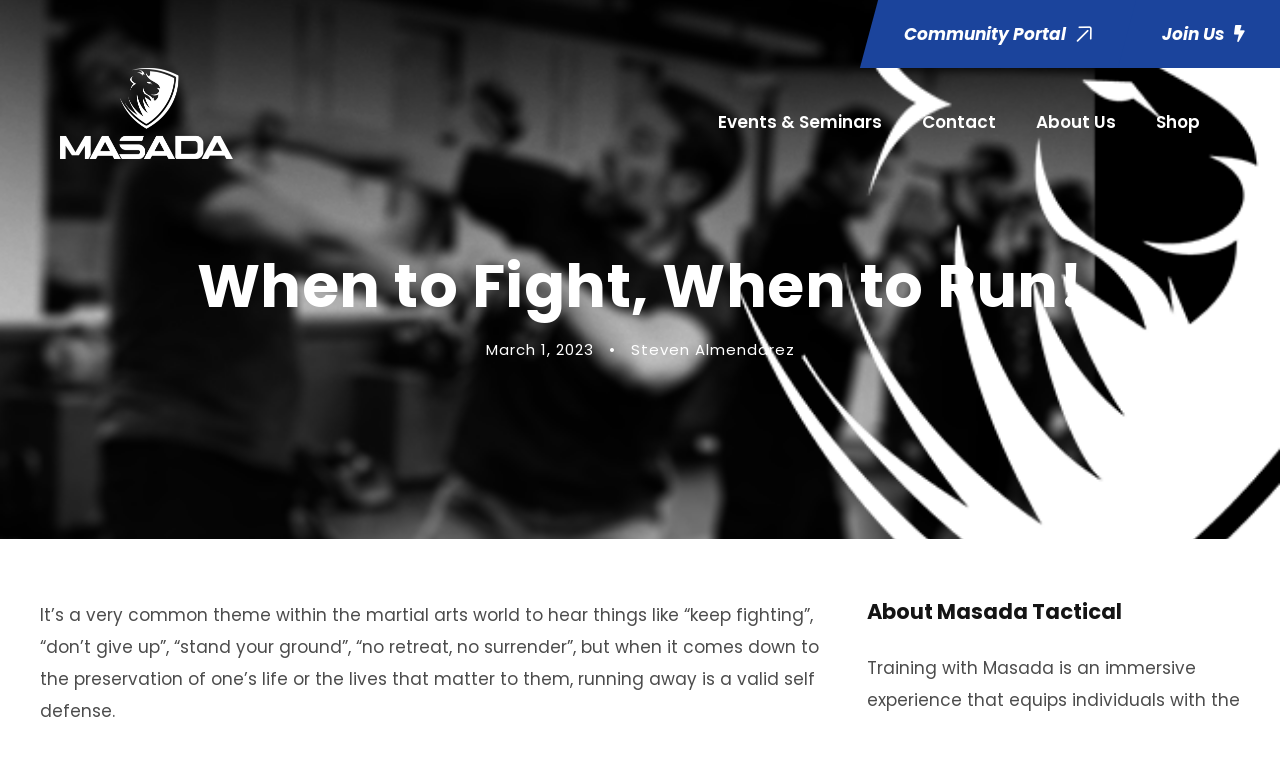

--- FILE ---
content_type: text/html; charset=UTF-8
request_url: https://masadatactical.com/2023/03/run-or-fight/
body_size: 18543
content:
<!DOCTYPE html>
<html dir="ltr" lang="en-US" prefix="og: https://ogp.me/ns#" class="no-js">
<head>
	<meta charset="UTF-8">
	<meta name="viewport" content="width=device-width, initial-scale=1">
	<link rel="profile" href="http://gmpg.org/xfn/11">
	<link rel="pingback" href="https://masadacoaching.com/xmlrpc.php">
	<title>When to Fight, When to Run! - Masada Coaching</title>
	<style>img:is([sizes="auto" i], [sizes^="auto," i]) { contain-intrinsic-size: 3000px 1500px }</style>
	
		<!-- All in One SEO 4.9.3 - aioseo.com -->
	<meta name="description" content="It’s a very common theme within the martial arts world to hear things like “keep fighting”, “don’t give up”, “stand your ground”, “no retreat, no surrender”, but when it comes down to the preservation of one&#039;s life or the lives that matter to them, running away is a valid self defense. Too many times we" />
	<meta name="robots" content="max-image-preview:large" />
	<meta name="author" content="Steven Almendarez"/>
	<link rel="canonical" href="https://masadacoaching.com/2023/03/run-or-fight/" />
	<meta name="generator" content="All in One SEO (AIOSEO) 4.9.3" />
		<meta property="og:locale" content="en_US" />
		<meta property="og:site_name" content="Masada Coaching - Forging Warriors. Building Leaders. Strength in Every Battle." />
		<meta property="og:type" content="article" />
		<meta property="og:title" content="When to Fight, When to Run! - Masada Coaching" />
		<meta property="og:description" content="It’s a very common theme within the martial arts world to hear things like “keep fighting”, “don’t give up”, “stand your ground”, “no retreat, no surrender”, but when it comes down to the preservation of one&#039;s life or the lives that matter to them, running away is a valid self defense. Too many times we" />
		<meta property="og:url" content="https://masadacoaching.com/2023/03/run-or-fight/" />
		<meta property="article:published_time" content="2023-03-01T20:59:01+00:00" />
		<meta property="article:modified_time" content="2023-11-14T02:47:56+00:00" />
		<meta name="twitter:card" content="summary_large_image" />
		<meta name="twitter:title" content="When to Fight, When to Run! - Masada Coaching" />
		<meta name="twitter:description" content="It’s a very common theme within the martial arts world to hear things like “keep fighting”, “don’t give up”, “stand your ground”, “no retreat, no surrender”, but when it comes down to the preservation of one&#039;s life or the lives that matter to them, running away is a valid self defense. Too many times we" />
		<script type="application/ld+json" class="aioseo-schema">
			{"@context":"https:\/\/schema.org","@graph":[{"@type":"BlogPosting","@id":"https:\/\/masadacoaching.com\/2023\/03\/run-or-fight\/#blogposting","name":"When to Fight, When to Run! - Masada Coaching","headline":"When to Fight, When to Run!","author":{"@id":"https:\/\/masadacoaching.com\/author\/salmendarez\/#author"},"publisher":{"@id":"https:\/\/masadacoaching.com\/#organization"},"image":{"@type":"ImageObject","url":"https:\/\/masadacoaching.com\/wp-content\/uploads\/2022\/09\/intro.png","width":1366,"height":1366},"datePublished":"2023-03-01T20:59:01-05:00","dateModified":"2023-11-14T02:47:56-05:00","inLanguage":"en-US","mainEntityOfPage":{"@id":"https:\/\/masadacoaching.com\/2023\/03\/run-or-fight\/#webpage"},"isPartOf":{"@id":"https:\/\/masadacoaching.com\/2023\/03\/run-or-fight\/#webpage"},"articleSection":"Blog, Safety, Self Defense"},{"@type":"BreadcrumbList","@id":"https:\/\/masadacoaching.com\/2023\/03\/run-or-fight\/#breadcrumblist","itemListElement":[{"@type":"ListItem","@id":"https:\/\/masadacoaching.com#listItem","position":1,"name":"Home","item":"https:\/\/masadacoaching.com","nextItem":{"@type":"ListItem","@id":"https:\/\/masadacoaching.com\/category\/blog\/#listItem","name":"Blog"}},{"@type":"ListItem","@id":"https:\/\/masadacoaching.com\/category\/blog\/#listItem","position":2,"name":"Blog","item":"https:\/\/masadacoaching.com\/category\/blog\/","nextItem":{"@type":"ListItem","@id":"https:\/\/masadacoaching.com\/2023\/03\/run-or-fight\/#listItem","name":"When to Fight, When to Run!"},"previousItem":{"@type":"ListItem","@id":"https:\/\/masadacoaching.com#listItem","name":"Home"}},{"@type":"ListItem","@id":"https:\/\/masadacoaching.com\/2023\/03\/run-or-fight\/#listItem","position":3,"name":"When to Fight, When to Run!","previousItem":{"@type":"ListItem","@id":"https:\/\/masadacoaching.com\/category\/blog\/#listItem","name":"Blog"}}]},{"@type":"Organization","@id":"https:\/\/masadacoaching.com\/#organization","name":"Masada Tactical","description":"Forging Warriors. Building Leaders. Strength in Every Battle.","url":"https:\/\/masadacoaching.com\/"},{"@type":"Person","@id":"https:\/\/masadacoaching.com\/author\/salmendarez\/#author","url":"https:\/\/masadacoaching.com\/author\/salmendarez\/","name":"Steven Almendarez","image":{"@type":"ImageObject","@id":"https:\/\/masadacoaching.com\/2023\/03\/run-or-fight\/#authorImage","url":"https:\/\/secure.gravatar.com\/avatar\/c7462cb04d255a36aa5a1d55d9523ac9f0130ebb2697f1527f709152d0426a7b?s=96&d=mm&r=g","width":96,"height":96,"caption":"Steven Almendarez"}},{"@type":"WebPage","@id":"https:\/\/masadacoaching.com\/2023\/03\/run-or-fight\/#webpage","url":"https:\/\/masadacoaching.com\/2023\/03\/run-or-fight\/","name":"When to Fight, When to Run! - Masada Coaching","description":"It\u2019s a very common theme within the martial arts world to hear things like \u201ckeep fighting\u201d, \u201cdon\u2019t give up\u201d, \u201cstand your ground\u201d, \u201cno retreat, no surrender\u201d, but when it comes down to the preservation of one's life or the lives that matter to them, running away is a valid self defense. Too many times we","inLanguage":"en-US","isPartOf":{"@id":"https:\/\/masadacoaching.com\/#website"},"breadcrumb":{"@id":"https:\/\/masadacoaching.com\/2023\/03\/run-or-fight\/#breadcrumblist"},"author":{"@id":"https:\/\/masadacoaching.com\/author\/salmendarez\/#author"},"creator":{"@id":"https:\/\/masadacoaching.com\/author\/salmendarez\/#author"},"image":{"@type":"ImageObject","url":"https:\/\/masadacoaching.com\/wp-content\/uploads\/2022\/09\/intro.png","@id":"https:\/\/masadacoaching.com\/2023\/03\/run-or-fight\/#mainImage","width":1366,"height":1366},"primaryImageOfPage":{"@id":"https:\/\/masadacoaching.com\/2023\/03\/run-or-fight\/#mainImage"},"datePublished":"2023-03-01T20:59:01-05:00","dateModified":"2023-11-14T02:47:56-05:00"},{"@type":"WebSite","@id":"https:\/\/masadacoaching.com\/#website","url":"https:\/\/masadacoaching.com\/","name":"Masada Tactical","description":"Forging Warriors. Building Leaders. Strength in Every Battle.","inLanguage":"en-US","publisher":{"@id":"https:\/\/masadacoaching.com\/#organization"}}]}
		</script>
		<!-- All in One SEO -->

<script>window._wca = window._wca || [];</script>
<link rel='dns-prefetch' href='//masadacoaching.com' />
<link rel='dns-prefetch' href='//maps.google.com' />
<link rel='dns-prefetch' href='//stats.wp.com' />
<link rel='dns-prefetch' href='//collect.commerce.godaddy.com' />
<link rel='dns-prefetch' href='//js.stripe.com' />
<link rel='dns-prefetch' href='//fonts.googleapis.com' />
<link rel="alternate" type="application/rss+xml" title="Masada Coaching &raquo; Feed" href="https://masadacoaching.com/feed/" />
<link rel="alternate" type="application/rss+xml" title="Masada Coaching &raquo; Comments Feed" href="https://masadacoaching.com/comments/feed/" />
<script type="text/javascript">
/* <![CDATA[ */
window._wpemojiSettings = {"baseUrl":"https:\/\/s.w.org\/images\/core\/emoji\/16.0.1\/72x72\/","ext":".png","svgUrl":"https:\/\/s.w.org\/images\/core\/emoji\/16.0.1\/svg\/","svgExt":".svg","source":{"concatemoji":"https:\/\/masadacoaching.com\/wp-includes\/js\/wp-emoji-release.min.js?ver=6.8.3"}};
/*! This file is auto-generated */
!function(s,n){var o,i,e;function c(e){try{var t={supportTests:e,timestamp:(new Date).valueOf()};sessionStorage.setItem(o,JSON.stringify(t))}catch(e){}}function p(e,t,n){e.clearRect(0,0,e.canvas.width,e.canvas.height),e.fillText(t,0,0);var t=new Uint32Array(e.getImageData(0,0,e.canvas.width,e.canvas.height).data),a=(e.clearRect(0,0,e.canvas.width,e.canvas.height),e.fillText(n,0,0),new Uint32Array(e.getImageData(0,0,e.canvas.width,e.canvas.height).data));return t.every(function(e,t){return e===a[t]})}function u(e,t){e.clearRect(0,0,e.canvas.width,e.canvas.height),e.fillText(t,0,0);for(var n=e.getImageData(16,16,1,1),a=0;a<n.data.length;a++)if(0!==n.data[a])return!1;return!0}function f(e,t,n,a){switch(t){case"flag":return n(e,"\ud83c\udff3\ufe0f\u200d\u26a7\ufe0f","\ud83c\udff3\ufe0f\u200b\u26a7\ufe0f")?!1:!n(e,"\ud83c\udde8\ud83c\uddf6","\ud83c\udde8\u200b\ud83c\uddf6")&&!n(e,"\ud83c\udff4\udb40\udc67\udb40\udc62\udb40\udc65\udb40\udc6e\udb40\udc67\udb40\udc7f","\ud83c\udff4\u200b\udb40\udc67\u200b\udb40\udc62\u200b\udb40\udc65\u200b\udb40\udc6e\u200b\udb40\udc67\u200b\udb40\udc7f");case"emoji":return!a(e,"\ud83e\udedf")}return!1}function g(e,t,n,a){var r="undefined"!=typeof WorkerGlobalScope&&self instanceof WorkerGlobalScope?new OffscreenCanvas(300,150):s.createElement("canvas"),o=r.getContext("2d",{willReadFrequently:!0}),i=(o.textBaseline="top",o.font="600 32px Arial",{});return e.forEach(function(e){i[e]=t(o,e,n,a)}),i}function t(e){var t=s.createElement("script");t.src=e,t.defer=!0,s.head.appendChild(t)}"undefined"!=typeof Promise&&(o="wpEmojiSettingsSupports",i=["flag","emoji"],n.supports={everything:!0,everythingExceptFlag:!0},e=new Promise(function(e){s.addEventListener("DOMContentLoaded",e,{once:!0})}),new Promise(function(t){var n=function(){try{var e=JSON.parse(sessionStorage.getItem(o));if("object"==typeof e&&"number"==typeof e.timestamp&&(new Date).valueOf()<e.timestamp+604800&&"object"==typeof e.supportTests)return e.supportTests}catch(e){}return null}();if(!n){if("undefined"!=typeof Worker&&"undefined"!=typeof OffscreenCanvas&&"undefined"!=typeof URL&&URL.createObjectURL&&"undefined"!=typeof Blob)try{var e="postMessage("+g.toString()+"("+[JSON.stringify(i),f.toString(),p.toString(),u.toString()].join(",")+"));",a=new Blob([e],{type:"text/javascript"}),r=new Worker(URL.createObjectURL(a),{name:"wpTestEmojiSupports"});return void(r.onmessage=function(e){c(n=e.data),r.terminate(),t(n)})}catch(e){}c(n=g(i,f,p,u))}t(n)}).then(function(e){for(var t in e)n.supports[t]=e[t],n.supports.everything=n.supports.everything&&n.supports[t],"flag"!==t&&(n.supports.everythingExceptFlag=n.supports.everythingExceptFlag&&n.supports[t]);n.supports.everythingExceptFlag=n.supports.everythingExceptFlag&&!n.supports.flag,n.DOMReady=!1,n.readyCallback=function(){n.DOMReady=!0}}).then(function(){return e}).then(function(){var e;n.supports.everything||(n.readyCallback(),(e=n.source||{}).concatemoji?t(e.concatemoji):e.wpemoji&&e.twemoji&&(t(e.twemoji),t(e.wpemoji)))}))}((window,document),window._wpemojiSettings);
/* ]]> */
</script>
<link rel='stylesheet' id='stripe-main-styles-css' href='https://masadacoaching.com/wp-content/mu-plugins/vendor/godaddy/mwc-core/assets/css/stripe-settings.css' type='text/css' media='all' />
<link rel='stylesheet' id='wc-blocks-integration-css' href='https://masadacoaching.com/wp-content/plugins/woocommerce-subscriptions/vendor/woocommerce/subscriptions-core/build/index.css?ver=7.0.0' type='text/css' media='all' />
<style id='wp-emoji-styles-inline-css' type='text/css'>

	img.wp-smiley, img.emoji {
		display: inline !important;
		border: none !important;
		box-shadow: none !important;
		height: 1em !important;
		width: 1em !important;
		margin: 0 0.07em !important;
		vertical-align: -0.1em !important;
		background: none !important;
		padding: 0 !important;
	}
</style>
<link rel='stylesheet' id='wp-block-library-css' href='https://masadacoaching.com/wp-includes/css/dist/block-library/style.min.css?ver=6.8.3' type='text/css' media='all' />
<style id='classic-theme-styles-inline-css' type='text/css'>
/*! This file is auto-generated */
.wp-block-button__link{color:#fff;background-color:#32373c;border-radius:9999px;box-shadow:none;text-decoration:none;padding:calc(.667em + 2px) calc(1.333em + 2px);font-size:1.125em}.wp-block-file__button{background:#32373c;color:#fff;text-decoration:none}
</style>
<link rel='stylesheet' id='aioseo/css/src/vue/standalone/blocks/table-of-contents/global.scss-css' href='https://masadacoaching.com/wp-content/plugins/all-in-one-seo-pack/dist/Lite/assets/css/table-of-contents/global.e90f6d47.css?ver=4.9.3' type='text/css' media='all' />
<link rel='stylesheet' id='mediaelement-css' href='https://masadacoaching.com/wp-includes/js/mediaelement/mediaelementplayer-legacy.min.css?ver=4.2.17' type='text/css' media='all' />
<link rel='stylesheet' id='wp-mediaelement-css' href='https://masadacoaching.com/wp-includes/js/mediaelement/wp-mediaelement.min.css?ver=6.8.3' type='text/css' media='all' />
<style id='jetpack-sharing-buttons-style-inline-css' type='text/css'>
.jetpack-sharing-buttons__services-list{display:flex;flex-direction:row;flex-wrap:wrap;gap:0;list-style-type:none;margin:5px;padding:0}.jetpack-sharing-buttons__services-list.has-small-icon-size{font-size:12px}.jetpack-sharing-buttons__services-list.has-normal-icon-size{font-size:16px}.jetpack-sharing-buttons__services-list.has-large-icon-size{font-size:24px}.jetpack-sharing-buttons__services-list.has-huge-icon-size{font-size:36px}@media print{.jetpack-sharing-buttons__services-list{display:none!important}}.editor-styles-wrapper .wp-block-jetpack-sharing-buttons{gap:0;padding-inline-start:0}ul.jetpack-sharing-buttons__services-list.has-background{padding:1.25em 2.375em}
</style>
<link rel='stylesheet' id='coblocks-frontend-css' href='https://masadacoaching.com/wp-content/plugins/coblocks/dist/style-coblocks-1.css?ver=3.1.16' type='text/css' media='all' />
<link rel='stylesheet' id='coblocks-extensions-css' href='https://masadacoaching.com/wp-content/plugins/coblocks/dist/style-coblocks-extensions.css?ver=3.1.16' type='text/css' media='all' />
<link rel='stylesheet' id='coblocks-animation-css' href='https://masadacoaching.com/wp-content/plugins/coblocks/dist/style-coblocks-animation.css?ver=2677611078ee87eb3b1c' type='text/css' media='all' />
<style id='global-styles-inline-css' type='text/css'>
:root{--wp--preset--aspect-ratio--square: 1;--wp--preset--aspect-ratio--4-3: 4/3;--wp--preset--aspect-ratio--3-4: 3/4;--wp--preset--aspect-ratio--3-2: 3/2;--wp--preset--aspect-ratio--2-3: 2/3;--wp--preset--aspect-ratio--16-9: 16/9;--wp--preset--aspect-ratio--9-16: 9/16;--wp--preset--color--black: #000000;--wp--preset--color--cyan-bluish-gray: #abb8c3;--wp--preset--color--white: #ffffff;--wp--preset--color--pale-pink: #f78da7;--wp--preset--color--vivid-red: #cf2e2e;--wp--preset--color--luminous-vivid-orange: #ff6900;--wp--preset--color--luminous-vivid-amber: #fcb900;--wp--preset--color--light-green-cyan: #7bdcb5;--wp--preset--color--vivid-green-cyan: #00d084;--wp--preset--color--pale-cyan-blue: #8ed1fc;--wp--preset--color--vivid-cyan-blue: #0693e3;--wp--preset--color--vivid-purple: #9b51e0;--wp--preset--gradient--vivid-cyan-blue-to-vivid-purple: linear-gradient(135deg,rgba(6,147,227,1) 0%,rgb(155,81,224) 100%);--wp--preset--gradient--light-green-cyan-to-vivid-green-cyan: linear-gradient(135deg,rgb(122,220,180) 0%,rgb(0,208,130) 100%);--wp--preset--gradient--luminous-vivid-amber-to-luminous-vivid-orange: linear-gradient(135deg,rgba(252,185,0,1) 0%,rgba(255,105,0,1) 100%);--wp--preset--gradient--luminous-vivid-orange-to-vivid-red: linear-gradient(135deg,rgba(255,105,0,1) 0%,rgb(207,46,46) 100%);--wp--preset--gradient--very-light-gray-to-cyan-bluish-gray: linear-gradient(135deg,rgb(238,238,238) 0%,rgb(169,184,195) 100%);--wp--preset--gradient--cool-to-warm-spectrum: linear-gradient(135deg,rgb(74,234,220) 0%,rgb(151,120,209) 20%,rgb(207,42,186) 40%,rgb(238,44,130) 60%,rgb(251,105,98) 80%,rgb(254,248,76) 100%);--wp--preset--gradient--blush-light-purple: linear-gradient(135deg,rgb(255,206,236) 0%,rgb(152,150,240) 100%);--wp--preset--gradient--blush-bordeaux: linear-gradient(135deg,rgb(254,205,165) 0%,rgb(254,45,45) 50%,rgb(107,0,62) 100%);--wp--preset--gradient--luminous-dusk: linear-gradient(135deg,rgb(255,203,112) 0%,rgb(199,81,192) 50%,rgb(65,88,208) 100%);--wp--preset--gradient--pale-ocean: linear-gradient(135deg,rgb(255,245,203) 0%,rgb(182,227,212) 50%,rgb(51,167,181) 100%);--wp--preset--gradient--electric-grass: linear-gradient(135deg,rgb(202,248,128) 0%,rgb(113,206,126) 100%);--wp--preset--gradient--midnight: linear-gradient(135deg,rgb(2,3,129) 0%,rgb(40,116,252) 100%);--wp--preset--font-size--small: 13px;--wp--preset--font-size--medium: 20px;--wp--preset--font-size--large: 36px;--wp--preset--font-size--x-large: 42px;--wp--preset--spacing--20: 0.44rem;--wp--preset--spacing--30: 0.67rem;--wp--preset--spacing--40: 1rem;--wp--preset--spacing--50: 1.5rem;--wp--preset--spacing--60: 2.25rem;--wp--preset--spacing--70: 3.38rem;--wp--preset--spacing--80: 5.06rem;--wp--preset--shadow--natural: 6px 6px 9px rgba(0, 0, 0, 0.2);--wp--preset--shadow--deep: 12px 12px 50px rgba(0, 0, 0, 0.4);--wp--preset--shadow--sharp: 6px 6px 0px rgba(0, 0, 0, 0.2);--wp--preset--shadow--outlined: 6px 6px 0px -3px rgba(255, 255, 255, 1), 6px 6px rgba(0, 0, 0, 1);--wp--preset--shadow--crisp: 6px 6px 0px rgba(0, 0, 0, 1);}:where(.is-layout-flex){gap: 0.5em;}:where(.is-layout-grid){gap: 0.5em;}body .is-layout-flex{display: flex;}.is-layout-flex{flex-wrap: wrap;align-items: center;}.is-layout-flex > :is(*, div){margin: 0;}body .is-layout-grid{display: grid;}.is-layout-grid > :is(*, div){margin: 0;}:where(.wp-block-columns.is-layout-flex){gap: 2em;}:where(.wp-block-columns.is-layout-grid){gap: 2em;}:where(.wp-block-post-template.is-layout-flex){gap: 1.25em;}:where(.wp-block-post-template.is-layout-grid){gap: 1.25em;}.has-black-color{color: var(--wp--preset--color--black) !important;}.has-cyan-bluish-gray-color{color: var(--wp--preset--color--cyan-bluish-gray) !important;}.has-white-color{color: var(--wp--preset--color--white) !important;}.has-pale-pink-color{color: var(--wp--preset--color--pale-pink) !important;}.has-vivid-red-color{color: var(--wp--preset--color--vivid-red) !important;}.has-luminous-vivid-orange-color{color: var(--wp--preset--color--luminous-vivid-orange) !important;}.has-luminous-vivid-amber-color{color: var(--wp--preset--color--luminous-vivid-amber) !important;}.has-light-green-cyan-color{color: var(--wp--preset--color--light-green-cyan) !important;}.has-vivid-green-cyan-color{color: var(--wp--preset--color--vivid-green-cyan) !important;}.has-pale-cyan-blue-color{color: var(--wp--preset--color--pale-cyan-blue) !important;}.has-vivid-cyan-blue-color{color: var(--wp--preset--color--vivid-cyan-blue) !important;}.has-vivid-purple-color{color: var(--wp--preset--color--vivid-purple) !important;}.has-black-background-color{background-color: var(--wp--preset--color--black) !important;}.has-cyan-bluish-gray-background-color{background-color: var(--wp--preset--color--cyan-bluish-gray) !important;}.has-white-background-color{background-color: var(--wp--preset--color--white) !important;}.has-pale-pink-background-color{background-color: var(--wp--preset--color--pale-pink) !important;}.has-vivid-red-background-color{background-color: var(--wp--preset--color--vivid-red) !important;}.has-luminous-vivid-orange-background-color{background-color: var(--wp--preset--color--luminous-vivid-orange) !important;}.has-luminous-vivid-amber-background-color{background-color: var(--wp--preset--color--luminous-vivid-amber) !important;}.has-light-green-cyan-background-color{background-color: var(--wp--preset--color--light-green-cyan) !important;}.has-vivid-green-cyan-background-color{background-color: var(--wp--preset--color--vivid-green-cyan) !important;}.has-pale-cyan-blue-background-color{background-color: var(--wp--preset--color--pale-cyan-blue) !important;}.has-vivid-cyan-blue-background-color{background-color: var(--wp--preset--color--vivid-cyan-blue) !important;}.has-vivid-purple-background-color{background-color: var(--wp--preset--color--vivid-purple) !important;}.has-black-border-color{border-color: var(--wp--preset--color--black) !important;}.has-cyan-bluish-gray-border-color{border-color: var(--wp--preset--color--cyan-bluish-gray) !important;}.has-white-border-color{border-color: var(--wp--preset--color--white) !important;}.has-pale-pink-border-color{border-color: var(--wp--preset--color--pale-pink) !important;}.has-vivid-red-border-color{border-color: var(--wp--preset--color--vivid-red) !important;}.has-luminous-vivid-orange-border-color{border-color: var(--wp--preset--color--luminous-vivid-orange) !important;}.has-luminous-vivid-amber-border-color{border-color: var(--wp--preset--color--luminous-vivid-amber) !important;}.has-light-green-cyan-border-color{border-color: var(--wp--preset--color--light-green-cyan) !important;}.has-vivid-green-cyan-border-color{border-color: var(--wp--preset--color--vivid-green-cyan) !important;}.has-pale-cyan-blue-border-color{border-color: var(--wp--preset--color--pale-cyan-blue) !important;}.has-vivid-cyan-blue-border-color{border-color: var(--wp--preset--color--vivid-cyan-blue) !important;}.has-vivid-purple-border-color{border-color: var(--wp--preset--color--vivid-purple) !important;}.has-vivid-cyan-blue-to-vivid-purple-gradient-background{background: var(--wp--preset--gradient--vivid-cyan-blue-to-vivid-purple) !important;}.has-light-green-cyan-to-vivid-green-cyan-gradient-background{background: var(--wp--preset--gradient--light-green-cyan-to-vivid-green-cyan) !important;}.has-luminous-vivid-amber-to-luminous-vivid-orange-gradient-background{background: var(--wp--preset--gradient--luminous-vivid-amber-to-luminous-vivid-orange) !important;}.has-luminous-vivid-orange-to-vivid-red-gradient-background{background: var(--wp--preset--gradient--luminous-vivid-orange-to-vivid-red) !important;}.has-very-light-gray-to-cyan-bluish-gray-gradient-background{background: var(--wp--preset--gradient--very-light-gray-to-cyan-bluish-gray) !important;}.has-cool-to-warm-spectrum-gradient-background{background: var(--wp--preset--gradient--cool-to-warm-spectrum) !important;}.has-blush-light-purple-gradient-background{background: var(--wp--preset--gradient--blush-light-purple) !important;}.has-blush-bordeaux-gradient-background{background: var(--wp--preset--gradient--blush-bordeaux) !important;}.has-luminous-dusk-gradient-background{background: var(--wp--preset--gradient--luminous-dusk) !important;}.has-pale-ocean-gradient-background{background: var(--wp--preset--gradient--pale-ocean) !important;}.has-electric-grass-gradient-background{background: var(--wp--preset--gradient--electric-grass) !important;}.has-midnight-gradient-background{background: var(--wp--preset--gradient--midnight) !important;}.has-small-font-size{font-size: var(--wp--preset--font-size--small) !important;}.has-medium-font-size{font-size: var(--wp--preset--font-size--medium) !important;}.has-large-font-size{font-size: var(--wp--preset--font-size--large) !important;}.has-x-large-font-size{font-size: var(--wp--preset--font-size--x-large) !important;}
:where(.wp-block-post-template.is-layout-flex){gap: 1.25em;}:where(.wp-block-post-template.is-layout-grid){gap: 1.25em;}
:where(.wp-block-columns.is-layout-flex){gap: 2em;}:where(.wp-block-columns.is-layout-grid){gap: 2em;}
:root :where(.wp-block-pullquote){font-size: 1.5em;line-height: 1.6;}
</style>
<link rel='stylesheet' id='ays-pb-animate-css' href='https://masadacoaching.com/wp-content/plugins/ays-popup-box/public/css/animate.css?ver=7.9.0' type='text/css' media='all' />
<link rel='stylesheet' id='gdlr-core-google-font-css' href='https://fonts.googleapis.com/css?family=Poppins%3A100%2C100italic%2C200%2C200italic%2C300%2C300italic%2Cregular%2Citalic%2C500%2C500italic%2C600%2C600italic%2C700%2C700italic%2C800%2C800italic%2C900%2C900italic%7CMontserrat%3A100%2C200%2C300%2Cregular%2C500%2C600%2C700%2C800%2C900%2C100italic%2C200italic%2C300italic%2Citalic%2C500italic%2C600italic%2C700italic%2C800italic%2C900italic%7CPlayfair+Display%3Aregular%2C500%2C600%2C700%2C800%2C900%2Citalic%2C500italic%2C600italic%2C700italic%2C800italic%2C900italic%7CJost%3A100%2C200%2C300%2Cregular%2C500%2C600%2C700%2C800%2C900%2C100italic%2C200italic%2C300italic%2Citalic%2C500italic%2C600italic%2C700italic%2C800italic%2C900italic&#038;subset=devanagari%2Clatin%2Clatin-ext%2Ccyrillic%2Ccyrillic-ext%2Cvietnamese&#038;ver=6.8.3' type='text/css' media='all' />
<link rel='stylesheet' id='font-awesome-css' href='https://masadacoaching.com/wp-content/plugins/goodlayers-core/plugins/fontawesome/font-awesome.css?ver=6.8.3' type='text/css' media='all' />
<link rel='stylesheet' id='fa5-css' href='https://masadacoaching.com/wp-content/plugins/goodlayers-core/plugins/fa5/fa5.css?ver=6.8.3' type='text/css' media='all' />
<link rel='stylesheet' id='elegant-font-css' href='https://masadacoaching.com/wp-content/plugins/goodlayers-core/plugins/elegant/elegant-font.css?ver=6.8.3' type='text/css' media='all' />
<link rel='stylesheet' id='ionicons-css' href='https://masadacoaching.com/wp-content/plugins/goodlayers-core/plugins/ionicons/ionicons.css?ver=6.8.3' type='text/css' media='all' />
<link rel='stylesheet' id='simple-line-icons-css' href='https://masadacoaching.com/wp-content/plugins/goodlayers-core/plugins/simpleline/simpleline.css?ver=6.8.3' type='text/css' media='all' />
<link rel='stylesheet' id='gdlr-custom-icon-css' href='https://masadacoaching.com/wp-content/plugins/goodlayers-core/plugins/gdlr-custom-icon/gdlr-custom-icon.css?ver=6.8.3' type='text/css' media='all' />
<link rel='stylesheet' id='gdlr-core-plugin-css' href='https://masadacoaching.com/wp-content/plugins/goodlayers-core/plugins/style.css?ver=1739901752' type='text/css' media='all' />
<link rel='stylesheet' id='gdlr-core-page-builder-css' href='https://masadacoaching.com/wp-content/plugins/goodlayers-core/include/css/page-builder.css?ver=6.8.3' type='text/css' media='all' />
<link rel='stylesheet' id='mptt-style-css' href='https://masadacoaching.com/wp-content/plugins/mp-timetable/media/css/style.css?ver=2.4.16' type='text/css' media='all' />
<link rel='stylesheet' id='woocommerce-layout-css' href='https://masadacoaching.com/wp-content/plugins/woocommerce/assets/css/woocommerce-layout.css?ver=10.4.3' type='text/css' media='all' />
<style id='woocommerce-layout-inline-css' type='text/css'>

	.infinite-scroll .woocommerce-pagination {
		display: none;
	}
</style>
<link rel='stylesheet' id='woocommerce-smallscreen-css' href='https://masadacoaching.com/wp-content/plugins/woocommerce/assets/css/woocommerce-smallscreen.css?ver=10.4.3' type='text/css' media='only screen and (max-width: 768px)' />
<link rel='stylesheet' id='woocommerce-general-css' href='https://masadacoaching.com/wp-content/plugins/woocommerce/assets/css/woocommerce.css?ver=10.4.3' type='text/css' media='all' />
<style id='woocommerce-inline-inline-css' type='text/css'>
.woocommerce form .form-row .required { visibility: visible; }
</style>
<link rel='stylesheet' id='wpgmp-frontend-css' href='https://masadacoaching.com/wp-content/plugins/wp-google-map-plugin/assets/css/wpgmp_all_frontend.css?ver=4.9.1' type='text/css' media='all' />
<link rel='stylesheet' id='woocommerce-box-office-frontend-css' href='https://masadacoaching.com/wp-content/plugins/woocommerce-box-office/assets/css/frontend.css?ver=1.2.5' type='text/css' media='all' />
<link rel='stylesheet' id='wp-components-css' href='https://masadacoaching.com/wp-includes/css/dist/components/style.min.css?ver=6.8.3' type='text/css' media='all' />
<link rel='stylesheet' id='godaddy-styles-css' href='https://masadacoaching.com/wp-content/mu-plugins/vendor/wpex/godaddy-launch/includes/Dependencies/GoDaddy/Styles/build/latest.css?ver=2.0.2' type='text/css' media='all' />
<link rel='stylesheet' id='mwc-payments-payment-form-css' href='https://masadacoaching.com/wp-content/mu-plugins/vendor/godaddy/mwc-core/assets/css/payment-form.css' type='text/css' media='all' />
<link rel='stylesheet' id='wc-pb-checkout-blocks-css' href='https://masadacoaching.com/wp-content/plugins/woocommerce-product-bundles/assets/css/frontend/checkout-blocks.css?ver=7.1.0' type='text/css' media='all' />
<link rel='stylesheet' id='zyth-style-core-css' href='https://masadacoaching.com/wp-content/themes/zyth/css/style-core.css?ver=6.8.3' type='text/css' media='all' />
<link rel='stylesheet' id='zyth-custom-style-css' href='https://masadacoaching.com/wp-content/uploads/zyth-style-custom.css?1739901752&#038;ver=6.8.3' type='text/css' media='all' />
<link rel='stylesheet' id='wc-bundle-style-css' href='https://masadacoaching.com/wp-content/plugins/woocommerce-product-bundles/assets/css/frontend/woocommerce.css?ver=7.1.0' type='text/css' media='all' />
<script type="text/javascript" src="https://masadacoaching.com/wp-includes/js/jquery/jquery.min.js?ver=3.7.1" id="jquery-core-js"></script>
<script type="text/javascript" src="https://masadacoaching.com/wp-includes/js/jquery/jquery-migrate.min.js?ver=3.4.1" id="jquery-migrate-js"></script>
<script type="text/javascript" src="https://masadacoaching.com/wp-content/plugins/ays-popup-box/public/js/functions.js?ver=7.9.0" id="ays-pb-functions-js"></script>
<script type="text/javascript" id="ays-pb-js-extra">
/* <![CDATA[ */
var pb_public = {"ajax":"https:\/\/masadacoaching.com\/wp-admin\/admin-ajax.php","ays_pb_confirm":"Are you sure you want to subscribe?","subscription_success_message":"Subscription is accomplished! Thank you for subscribing","ays_pb_admin_url":"https:\/\/masadacoaching.com\/wp-content\/plugins\/ays-popup-box\/admin"};
/* ]]> */
</script>
<script type="text/javascript" src="https://masadacoaching.com/wp-content/plugins/ays-popup-box/public/js/ays-pb-public.js?ver=7.9.0" id="ays-pb-js"></script>
<script type="text/javascript" src="https://masadacoaching.com/wp-content/plugins/woocommerce/assets/js/jquery-blockui/jquery.blockUI.min.js?ver=2.7.0-wc.10.4.3" id="wc-jquery-blockui-js" defer="defer" data-wp-strategy="defer"></script>
<script type="text/javascript" id="wc-add-to-cart-js-extra">
/* <![CDATA[ */
var wc_add_to_cart_params = {"ajax_url":"\/wp-admin\/admin-ajax.php","wc_ajax_url":"\/?wc-ajax=%%endpoint%%","i18n_view_cart":"View cart","cart_url":"https:\/\/masadacoaching.com\/cart-2\/","is_cart":"","cart_redirect_after_add":"yes"};
/* ]]> */
</script>
<script type="text/javascript" src="https://masadacoaching.com/wp-content/plugins/woocommerce/assets/js/frontend/add-to-cart.min.js?ver=10.4.3" id="wc-add-to-cart-js" defer="defer" data-wp-strategy="defer"></script>
<script type="text/javascript" src="https://masadacoaching.com/wp-content/plugins/woocommerce/assets/js/js-cookie/js.cookie.min.js?ver=2.1.4-wc.10.4.3" id="wc-js-cookie-js" defer="defer" data-wp-strategy="defer"></script>
<script type="text/javascript" id="woocommerce-js-extra">
/* <![CDATA[ */
var woocommerce_params = {"ajax_url":"\/wp-admin\/admin-ajax.php","wc_ajax_url":"\/?wc-ajax=%%endpoint%%","i18n_password_show":"Show password","i18n_password_hide":"Hide password"};
/* ]]> */
</script>
<script type="text/javascript" src="https://masadacoaching.com/wp-content/plugins/woocommerce/assets/js/frontend/woocommerce.min.js?ver=10.4.3" id="woocommerce-js" defer="defer" data-wp-strategy="defer"></script>
<script type="text/javascript" id="WCPAY_ASSETS-js-extra">
/* <![CDATA[ */
var wcpayAssets = {"url":"https:\/\/masadacoaching.com\/wp-content\/plugins\/woocommerce-payments\/dist\/"};
/* ]]> */
</script>
<script type="text/javascript" src="https://stats.wp.com/s-202604.js" id="woocommerce-analytics-js" defer="defer" data-wp-strategy="defer"></script>
<script type="text/javascript" src="https://collect.commerce.godaddy.com/sdk.js" id="poynt-collect-sdk-js"></script>
<script type="text/javascript" id="mwc-payments-poynt-payment-form-js-extra">
/* <![CDATA[ */
var poyntPaymentFormI18n = {"errorMessages":{"genericError":"An error occurred, please try again or try an alternate form of payment.","missingCardDetails":"Missing card details.","missingBillingDetails":"Missing billing details."}};
/* ]]> */
</script>
<script type="text/javascript" src="https://masadacoaching.com/wp-content/mu-plugins/vendor/godaddy/mwc-core/assets/js/payments/frontend/poynt.js" id="mwc-payments-poynt-payment-form-js"></script>
<script type="text/javascript" src="https://js.stripe.com/v3/" id="stripe-payment-js"></script>
<script type="text/javascript" src="https://masadacoaching.com/wp-content/mu-plugins/vendor/godaddy/mwc-core/assets/js/payments/frontend/stripe.js" id="mwc-payments-stripe-payment-form-js"></script>
<!--[if lt IE 9]>
<script type="text/javascript" src="https://masadacoaching.com/wp-content/themes/zyth/js/html5.js?ver=6.8.3" id="html5js-js"></script>
<![endif]-->
<link rel="https://api.w.org/" href="https://masadacoaching.com/wp-json/" /><link rel="alternate" title="JSON" type="application/json" href="https://masadacoaching.com/wp-json/wp/v2/posts/17428" /><link rel="EditURI" type="application/rsd+xml" title="RSD" href="https://masadacoaching.com/xmlrpc.php?rsd" />
<meta name="generator" content="WordPress 6.8.3" />
<meta name="generator" content="WooCommerce 10.4.3" />
<link rel='shortlink' href='https://masadacoaching.com/?p=17428' />
<link rel="alternate" title="oEmbed (JSON)" type="application/json+oembed" href="https://masadacoaching.com/wp-json/oembed/1.0/embed?url=https%3A%2F%2Fmasadacoaching.com%2F2023%2F03%2Frun-or-fight%2F" />
<link rel="alternate" title="oEmbed (XML)" type="text/xml+oembed" href="https://masadacoaching.com/wp-json/oembed/1.0/embed?url=https%3A%2F%2Fmasadacoaching.com%2F2023%2F03%2Frun-or-fight%2F&#038;format=xml" />
    <!-- Global site tag (gtag.js) - Google Analytics -->
    <script async src="https://www.googletagmanager.com/gtag/js?id=UA-57429823-2"></script>
    <script>
        window.dataLayer = window.dataLayer || [];
        function gtag(){dataLayer.push(arguments);}
        gtag('js', new Date());
        gtag('config', 'UA-57429823-2');
    </script>
    <noscript><style type="text/css">.mptt-shortcode-wrapper .mptt-shortcode-table:first-of-type{display:table!important}.mptt-shortcode-wrapper .mptt-shortcode-table .mptt-event-container:hover{height:auto!important;min-height:100%!important}body.mprm_ie_browser .mptt-shortcode-wrapper .mptt-event-container{height:auto!important}@media (max-width:767px){.mptt-shortcode-wrapper .mptt-shortcode-table:first-of-type{display:none!important}}</style></noscript>	<style>img#wpstats{display:none}</style>
		<meta name="description" content="Train your mind to not just survive but to dominate and win and running away could be that victory. Just know when to do it!">
	<noscript><style>.woocommerce-product-gallery{ opacity: 1 !important; }</style></noscript>
	<style type="text/css">.recentcomments a{display:inline !important;padding:0 !important;margin:0 !important;}</style><meta name="generator" content="Powered by Slider Revolution 6.6.16 - responsive, Mobile-Friendly Slider Plugin for WordPress with comfortable drag and drop interface." />
<link rel="icon" href="https://masadacoaching.com/wp-content/uploads/2022/09/cropped-Website-Logo-32x32.jpg" sizes="32x32" />
<link rel="icon" href="https://masadacoaching.com/wp-content/uploads/2022/09/cropped-Website-Logo-192x192.jpg" sizes="192x192" />
<link rel="apple-touch-icon" href="https://masadacoaching.com/wp-content/uploads/2022/09/cropped-Website-Logo-180x180.jpg" />
<meta name="msapplication-TileImage" content="https://masadacoaching.com/wp-content/uploads/2022/09/cropped-Website-Logo-270x270.jpg" />
<script>function setREVStartSize(e){
			//window.requestAnimationFrame(function() {
				window.RSIW = window.RSIW===undefined ? window.innerWidth : window.RSIW;
				window.RSIH = window.RSIH===undefined ? window.innerHeight : window.RSIH;
				try {
					var pw = document.getElementById(e.c).parentNode.offsetWidth,
						newh;
					pw = pw===0 || isNaN(pw) || (e.l=="fullwidth" || e.layout=="fullwidth") ? window.RSIW : pw;
					e.tabw = e.tabw===undefined ? 0 : parseInt(e.tabw);
					e.thumbw = e.thumbw===undefined ? 0 : parseInt(e.thumbw);
					e.tabh = e.tabh===undefined ? 0 : parseInt(e.tabh);
					e.thumbh = e.thumbh===undefined ? 0 : parseInt(e.thumbh);
					e.tabhide = e.tabhide===undefined ? 0 : parseInt(e.tabhide);
					e.thumbhide = e.thumbhide===undefined ? 0 : parseInt(e.thumbhide);
					e.mh = e.mh===undefined || e.mh=="" || e.mh==="auto" ? 0 : parseInt(e.mh,0);
					if(e.layout==="fullscreen" || e.l==="fullscreen")
						newh = Math.max(e.mh,window.RSIH);
					else{
						e.gw = Array.isArray(e.gw) ? e.gw : [e.gw];
						for (var i in e.rl) if (e.gw[i]===undefined || e.gw[i]===0) e.gw[i] = e.gw[i-1];
						e.gh = e.el===undefined || e.el==="" || (Array.isArray(e.el) && e.el.length==0)? e.gh : e.el;
						e.gh = Array.isArray(e.gh) ? e.gh : [e.gh];
						for (var i in e.rl) if (e.gh[i]===undefined || e.gh[i]===0) e.gh[i] = e.gh[i-1];
											
						var nl = new Array(e.rl.length),
							ix = 0,
							sl;
						e.tabw = e.tabhide>=pw ? 0 : e.tabw;
						e.thumbw = e.thumbhide>=pw ? 0 : e.thumbw;
						e.tabh = e.tabhide>=pw ? 0 : e.tabh;
						e.thumbh = e.thumbhide>=pw ? 0 : e.thumbh;
						for (var i in e.rl) nl[i] = e.rl[i]<window.RSIW ? 0 : e.rl[i];
						sl = nl[0];
						for (var i in nl) if (sl>nl[i] && nl[i]>0) { sl = nl[i]; ix=i;}
						var m = pw>(e.gw[ix]+e.tabw+e.thumbw) ? 1 : (pw-(e.tabw+e.thumbw)) / (e.gw[ix]);
						newh =  (e.gh[ix] * m) + (e.tabh + e.thumbh);
					}
					var el = document.getElementById(e.c);
					if (el!==null && el) el.style.height = newh+"px";
					el = document.getElementById(e.c+"_wrapper");
					if (el!==null && el) {
						el.style.height = newh+"px";
						el.style.display = "block";
					}
				} catch(e){
					console.log("Failure at Presize of Slider:" + e)
				}
			//});
		  };</script>
</head>

<body class="wp-singular post-template-default single single-post postid-17428 single-format-standard wp-theme-zyth theme-zyth gdlr-core-body woocommerce-no-js zyth-body zyth-body-front zyth-full  zyth-with-sticky-navigation  zyth-blog-style-4  zyth-blockquote-style-3 gdlr-core-link-to-lightbox" data-home-url="https://masadacoaching.com/" >
<div class="zyth-mobile-header-wrap" ><div class="zyth-mobile-header zyth-header-background zyth-style-slide zyth-sticky-mobile-navigation " id="zyth-mobile-header" ><div class="zyth-mobile-header-container zyth-container clearfix" ><div class="zyth-logo  zyth-item-pdlr"><div class="zyth-logo-inner"><a class="zyth-fixed-nav-logo" href="https://masadacoaching.com/" ><img src="https://masadacoaching.com/wp-content/uploads/2022/06/unnamed-2.png" alt="" width="2761" height="1445" title="unnamed-2"  srcset="https://masadacoaching.com/wp-content/uploads/2022/06/unnamed-2.png 1x, https://masadacoaching.com/wp-content/uploads/2022/06/unnamed-2.png 2x"  /></a><a class=" zyth-orig-logo" href="https://masadacoaching.com/" ><img src="https://masadacoaching.com/wp-content/uploads/2022/06/unnamed-2.png" alt="" width="2761" height="1445" title="unnamed-2" /></a></div></div><div class="zyth-mobile-menu-right" ><div class="zyth-modern-menu zyth-mobile-menu" id="zyth-mobile-menu" data-back-text="Back" ><a class="zyth-modern-menu-icon zyth-mobile-menu-button zyth-mobile-button-hamburger" href="#" ><span></span></a><div class="zyth-modern-menu-nav-base" ><ul id="menu-main-navigation" class="menu"><li class="menu-item menu-item-type-post_type menu-item-object-page menu-item-16420"><a href="https://masadacoaching.com/events-seminars/">Events &#038; Seminars</a></li>
<li class="menu-item menu-item-type-post_type menu-item-object-page menu-item-14573"><a href="https://masadacoaching.com/contact/">Contact</a></li>
<li class="menu-item menu-item-type-post_type menu-item-object-page menu-item-14922"><a href="https://masadacoaching.com/about-coaching/">About Us</a></li>
<li class="menu-item menu-item-type-post_type menu-item-object-page menu-item-has-children menu-item-17180"><a href="https://masadacoaching.com/masada-swag/">Shop</a>
<ul class="sub-menu">
	<li class="menu-item menu-item-type-post_type menu-item-object-page menu-item-17178"><a href="https://masadacoaching.com/cart-2/">Cart</a></li>
	<li class="menu-item menu-item-type-post_type menu-item-object-page menu-item-17179"><a href="https://masadacoaching.com/checkout-2/">Checkout</a></li>
</ul>
</li>
</ul></div><div class="zyth-modern-menu-content zyth-navigation-font " ><div class="zyth-modern-menu-display" ><div class="zyth-modern-menu-close" ></div><div class="zyth-modern-menu-nav" ></div><div class="zyth-modern-menu-info clearfix" ></div></div></div></div></div></div></div></div><div class="zyth-body-outer-wrapper ">
	<div class="zyth-float-social  zyth-display-after-title" id="zyth-float-social" ><span class="zyth-head" >Follow Us On</span><span class="zyth-divider" ></span><a href="mailto:info@masadatactical.com" target="_blank" class="zyth-float-social-icon" title="email" ><i class="fa fa-envelope" ></i></a><a href="https://www.facebook.com/masadatactical" target="_blank" class="zyth-float-social-icon" title="facebook" ><i class="fa fa-facebook" ></i></a><a href="https://www.youtube.com/c/MasadaTactical/" target="_blank" class="zyth-float-social-icon" title="youtube" ><i class="fa fa-youtube" ></i></a><a href="https://www.instagram.com/masadatactical/" target="_blank" class="zyth-float-social-icon" title="instagram" ><i class="fa fa-instagram" ></i></a></div>	<div class="zyth-body-wrapper clearfix  zyth-with-transparent-header zyth-with-frame">
	<div class="zyth-header-background-transparent"><div class="zyth-top-bar  zyth-inner" ><div class="zyth-top-bar-background" ></div><div class="zyth-top-bar-container zyth-top-bar-full " ><div class="zyth-top-bar-container-inner clearfix" ><div class="zyth-top-bar-right-button" ><a class="zyth-top-bar-button zyth-button-1" href="https://silversavagecoaching.com/" target="_self" ><span>Community Portal<i class="gdlr-icon-oblique-arrow" ></i></span></a><a class="zyth-top-bar-button zyth-button-2" href="https://silversavagecoaching.com/" target="_self" ><span>Join Us<i class="fa5s fa5-bolt" ></i></span></a></div></div></div></div>	
<header class="zyth-header-wrap zyth-header-style-plain  zyth-style-menu-right zyth-sticky-navigation zyth-style-slide" data-navigation-offset="75"  >
	<div class="zyth-header-background" ></div>
	<div class="zyth-header-container  zyth-header-full">
			
		<div class="zyth-header-container-inner clearfix">
			<div class="zyth-logo  zyth-item-pdlr"><div class="zyth-logo-inner"><a class="zyth-fixed-nav-logo" href="https://masadacoaching.com/" ><img src="https://masadacoaching.com/wp-content/uploads/2022/06/unnamed-2.png" alt="" width="2761" height="1445" title="unnamed-2"  srcset="https://masadacoaching.com/wp-content/uploads/2022/06/unnamed-2.png 1x, https://masadacoaching.com/wp-content/uploads/2022/06/unnamed-2.png 2x"  /></a><a class=" zyth-orig-logo" href="https://masadacoaching.com/" ><img src="https://masadacoaching.com/wp-content/uploads/2022/09/lion-e1664205423439.png" alt="" width="100" height="103" title="lion"  srcset="https://masadacoaching.com/wp-content/uploads/2022/09/lion-e1664205423439.png 1x, https://masadacoaching.com/wp-content/uploads/2022/06/unnamed-2.png 2x"  /></a></div></div>			<div class="zyth-navigation zyth-item-pdlr clearfix " >
			<div class="zyth-main-menu" id="zyth-main-menu" ><ul id="menu-main-navigation-1" class="sf-menu"><li  class="menu-item menu-item-type-post_type menu-item-object-page menu-item-16420 zyth-normal-menu"><a href="https://masadacoaching.com/events-seminars/">Events &#038; Seminars</a></li>
<li  class="menu-item menu-item-type-post_type menu-item-object-page menu-item-14573 zyth-normal-menu"><a href="https://masadacoaching.com/contact/">Contact</a></li>
<li  class="menu-item menu-item-type-post_type menu-item-object-page menu-item-14922 zyth-normal-menu"><a href="https://masadacoaching.com/about-coaching/">About Us</a></li>
<li  class="menu-item menu-item-type-post_type menu-item-object-page menu-item-has-children menu-item-17180 zyth-normal-menu"><a href="https://masadacoaching.com/masada-swag/" class="sf-with-ul-pre">Shop</a>
<ul class="sub-menu">
	<li  class="menu-item menu-item-type-post_type menu-item-object-page menu-item-17178" data-size="60"><a href="https://masadacoaching.com/cart-2/">Cart</a></li>
	<li  class="menu-item menu-item-type-post_type menu-item-object-page menu-item-17179" data-size="60"><a href="https://masadacoaching.com/checkout-2/">Checkout</a></li>
</ul>
</li>
</ul><div class="zyth-navigation-slide-bar  zyth-navigation-slide-bar-style-2 zyth-left"  data-size-offset="0"  data-width="34px"  id="zyth-navigation-slide-bar" ></div></div><div class="zyth-main-menu-right-wrap clearfix " ></div>			</div><!-- zyth-navigation -->

		</div><!-- zyth-header-inner -->
	</div><!-- zyth-header-container -->
</header><!-- header --></div>	<div class="zyth-page-wrapper" id="zyth-page-wrapper"><div class="zyth-blog-title-wrap  zyth-style-custom" ><div class="zyth-header-transparent-substitute" ></div><div class="zyth-blog-title-top-overlay" ></div><div class="zyth-blog-title-overlay"  ></div><div class="zyth-blog-title-bottom-overlay" ></div><div class="zyth-blog-title-container zyth-container" ><div class="zyth-blog-title-content zyth-item-pdlr"  ><header class="zyth-single-article-head zyth-single-blog-title-style-4 clearfix" ><div class="zyth-single-article-head-right"><h1 class="zyth-single-article-title">When to Fight, When to Run!</h1><div class="zyth-blog-info-wrapper" ><div class="zyth-blog-info zyth-blog-info-font zyth-blog-info-date post-date updated "><span class="zyth-blog-info-sep" >•</span><span class="zyth-head" ><i class="icon_clock_alt" ></i></span><a href="https://masadacoaching.com/2023/03/01/">March 1, 2023</a></div><div class="zyth-blog-info zyth-blog-info-font zyth-blog-info-author vcard author post-author "><span class="zyth-blog-info-sep" >•</span><span class="zyth-head" ><i class="icon_documents_alt" ></i></span><span class="fn" ><a href="https://masadacoaching.com/author/salmendarez/" title="Posts by Steven Almendarez" rel="author">Steven Almendarez</a></span></div></div></div></header></div></div></div><div class="zyth-content-container zyth-container  gdlr-core-sticky-sidebar gdlr-core-js"><div class=" zyth-sidebar-wrap clearfix zyth-line-height-0 zyth-sidebar-style-right" ><div class=" zyth-sidebar-center zyth-column-40 zyth-line-height" ><div class="zyth-content-wrap zyth-item-pdlr clearfix" ><div class="zyth-content-area" ><article id="post-17428" class="post-17428 post type-post status-publish format-standard has-post-thumbnail hentry category-blog category-safety category-self-defense">
	<div class="zyth-single-article clearfix" >
		<div class="zyth-single-article-content">
<p>It’s a very common theme within the martial arts world to hear things like “keep fighting”, “don’t give up”, “stand your ground”, “no retreat, no surrender”, but when it comes down to the preservation of one&#8217;s life or the lives that matter to them, running away is a valid self defense.&nbsp;</p>



<p>Too many times we can get hyper focused on techniques or the misconception that if I’m in a physical engagement I have to keep fighting until the threat is gone. Although, if I am capable and confident that I can stand, fight and overcome my threat I may do so; it doesn’t take away the option of completely removing myself from the situation before or during the altercation. It’s very important to know when to fight and when to “tactically retreat”. Running away may save your life but there is a right and a wrong way to do it.&nbsp;</p>



<p>So when is the right time to run away if I choose to do so? One option is to be situationally aware of your surroundings. In doing so you just may pick up on some cues that tell you something nefarious may be coming your way. Then you can remove yourself from the situation before anything serious happens. Another option is creating the moment to tactically retreat. If I have no choice to engage, I want to create a moment that allows me to run away without further putting myself in harm&#8217;s way. I want to make sure my adversary is incapacitated so he can’t run after me or have them under control, for example holding them at bay with a pistol while you tactically retreat. Whatever the situation, you don’t just want to run away without making sure that your adversary or whatever the “threat” may be, isn’t able to continuously come after you while you retreat.&nbsp;</p>



<p>If tactically retreating is not an option and you make the decision to stand and fight, be as violent and aggressive as possible. Unlike certain martial arts, Krav Maga/ I.C.S. will specifically work on building an “aggressive mindset”&nbsp;&nbsp;to compliment the already effective techniques. At the end of the day, it’s not just knowing self defense techniques, it’s believing that you will dominate and be the victor!&nbsp;</p>



<p>Learning when to fight and run away is an imperative skill to understand in your martial arts endeavors. But more importantly don’t just train to “survive” an encounter, train to win! The definition of survival is as follows: “continue to exist or live in spite of danger or hardship.” This implies there is still a large opportunity for failure and significant loss……..so train your mind to not just survive but to dominate and win and running away could be that victory. Just know when to do it!</p>
</div>	</div><!-- zyth-single-article -->
</article><!-- post-id -->
</div><div class="zyth-page-builder-wrap zyth-item-rvpdlr" ></div><div class="zyth-single-nav-area clearfix" ><span class="zyth-single-nav zyth-single-nav-left"><span class="zyth-text zyth-title-font" >Previous Post</span><a href="https://masadacoaching.com/2023/02/situational-awareness/" rel="prev"><span class="zyth-single-nav-title zyth-title-font" >Situational Awareness</span></a></span><span class="zyth-single-nav zyth-single-nav-right"><span class="zyth-text zyth-title-font" >Next Post</span><a href="https://masadacoaching.com/2023/04/knife-for-your-edc/" rel="next"><span class="zyth-single-nav-title zyth-title-font" >Knife for your EDC</span></a></span></div><div class="zyth-single-social-share clearfix" ><div class="gdlr-core-social-share-item gdlr-core-item-pdb  gdlr-core-left-align gdlr-core-social-share-left-text gdlr-core-style-plain" style="padding-bottom: 0px ;"  ><span class="gdlr-core-social-share-count gdlr-core-skin-title"  ><span class="gdlr-core-count" >0</span><span class="gdlr-core-suffix" >Shares</span><span class="gdlr-core-divider gdlr-core-skin-divider"  ></span></span><span class="gdlr-core-social-share-wrap"><a class="gdlr-core-social-share-facebook" href="https://www.facebook.com/sharer/sharer.php?caption=When+to+Fight%2C+When+to+Run%21&#038;u=https://masadacoaching.com/2023/03/run-or-fight/" target="_blank" onclick="javascript:window.open(this.href,&#039;&#039;, &#039;menubar=no,toolbar=no,resizable=yes,scrollbars=yes,height=602,width=555&#039;);return false;"  ><i class="fa fa-facebook" ></i></a><a class="gdlr-core-social-share-linkedin" href="http://www.linkedin.com/shareArticle?mini=true&#038;url=https://masadacoaching.com/2023/03/run-or-fight/&#038;title=When+to+Fight%2C+When+to+Run%21" target="_blank" onclick="javascript:window.open(this.href,&#039;&#039;, &#039;menubar=no,toolbar=no,resizable=yes,scrollbars=yes,height=452,width=550&#039;);return false;"  ><i class="fa fa-linkedin" ></i></a><a class="gdlr-core-social-share-pinterest" href="http://pinterest.com/pin/create/button/?url=https://masadacoaching.com/2023/03/run-or-fight/&#038;media=https://masadacoaching.com/wp-content/uploads/2022/09/intro.png" target="_blank" onclick="javascript:window.open(this.href,&#039;&#039;, &#039;menubar=no,toolbar=no,resizable=yes,scrollbars=yes,height=553,width=750&#039;);return false;"  ><i class="fa fa-pinterest-p" ></i></a><a class="gdlr-core-social-share-twitter" href="https://twitter.com/intent/tweet?text=When+to+Fight%2C+When+to+Run%21&#038;url=https://masadacoaching.com/2023/03/run-or-fight/" target="_blank" onclick="javascript:window.open(this.href,&#039;&#039;, &#039;menubar=no,toolbar=no,resizable=yes,scrollbars=yes,height=255,width=555&#039;);return false;"  ><i class="fa fa-twitter fa6b fa6-x-twitter" ></i></a><a class="gdlr-core-social-share-email" href="mailto:?subject=Site%20sharing&#038;body=Please%20check%20this%20site%20out%20https://masadacoaching.com/2023/03/run-or-fight/"  ><i class="fa fa-envelope" ></i></a></span></div><div class="zyth-single-magazine-author-tags clearfix" ></div></div><div class="zyth-single-related-post-wrap zyth-item-rvpdlr" ><h3 class="zyth-single-related-post-title zyth-item-mglr" >Related Posts</h3><div class="gdlr-core-blog-item-holder clearfix" ><div class="gdlr-core-item-list  gdlr-core-item-pdlr gdlr-core-column-30 gdlr-core-column-first" ><div class="gdlr-core-blog-grid "  ><div class="gdlr-core-blog-thumbnail gdlr-core-media-image  gdlr-core-opacity-on-hover gdlr-core-zoom-on-hover"  ><a href="https://masadacoaching.com/2024/07/masada-tactical-training-for-concealed-carry-permit/" ><img src="https://masadacoaching.com/wp-content/uploads/2022/09/intro.png" alt="" width="1366" height="1366" title="Masada Tactical Training" /></a></div><div class="gdlr-core-blog-grid-content-wrap"><div class="gdlr-core-blog-grid-date" ><span class="gdlr-core-blog-info gdlr-core-blog-info-font gdlr-core-skin-caption gdlr-core-blog-info-date"  ><span class="gdlr-core-head" ><i class="icon_clock_alt" ></i></span><a href="https://masadacoaching.com/2024/07/20/" >July 20, 2024</a></span></div><h3 class="gdlr-core-blog-title gdlr-core-skin-title" style="font-size: 16px ;"  ><a href="https://masadacoaching.com/2024/07/masada-tactical-training-for-concealed-carry-permit/" >Masada Tactical Training for Concealed Carry Permit</a></h3></div></div></div><div class="gdlr-core-item-list  gdlr-core-item-pdlr gdlr-core-column-30" ><div class="gdlr-core-blog-grid "  ><div class="gdlr-core-blog-thumbnail gdlr-core-media-image  gdlr-core-opacity-on-hover gdlr-core-zoom-on-hover"  ><a href="https://masadacoaching.com/2024/07/unlock-your-self-defense-potential/" ><img src="https://masadacoaching.com/wp-content/uploads/2022/09/intro.png" alt="" width="1366" height="1366" title="Masada Tactical Training" /></a></div><div class="gdlr-core-blog-grid-content-wrap"><div class="gdlr-core-blog-grid-date" ><span class="gdlr-core-blog-info gdlr-core-blog-info-font gdlr-core-skin-caption gdlr-core-blog-info-date"  ><span class="gdlr-core-head" ><i class="icon_clock_alt" ></i></span><a href="https://masadacoaching.com/2024/07/03/" >July 3, 2024</a></span></div><h3 class="gdlr-core-blog-title gdlr-core-skin-title" style="font-size: 16px ;"  ><a href="https://masadacoaching.com/2024/07/unlock-your-self-defense-potential/" >Unlock Your Potential: The Power of Personalized Training</a></h3></div></div></div></div></div></div></div><div class=" zyth-sidebar-right zyth-column-20 zyth-line-height zyth-line-height" ><div class="zyth-sidebar-area zyth-item-pdlr" ><div id="text-5" class="widget widget_text zyth-widget"><h3 class="zyth-widget-title">About Masada Tactical</h3><span class="clear"></span>			<div class="textwidget"><p>Training with Masada is an immersive experience that equips individuals with the practical skills and mindset needed to navigate modern urban risks.</p>
</div>
		</div><div id="gdlr-core-recent-post-widget-1" class="widget widget_gdlr-core-recent-post-widget zyth-widget"><h3 class="zyth-widget-title">Recent Articles</h3><span class="clear"></span><div class="gdlr-core-recent-post-widget-wrap gdlr-core-style-4"><div class="gdlr-core-recent-post-widget clearfix"><div class="gdlr-core-recent-post-widget-thumbnail gdlr-core-media-image" ><a href="https://masadacoaching.com/2024/07/masada-tactical-training-for-concealed-carry-permit/" ><img src="https://masadacoaching.com/wp-content/uploads/2022/09/intro-150x150.png" alt="" width="150" height="150" title="Masada Tactical Training" /></a></div><div class="gdlr-core-recent-post-widget-content"><div class="gdlr-core-recent-post-widget-info"><span class="gdlr-core-blog-info gdlr-core-blog-info-font gdlr-core-skin-caption gdlr-core-blog-info-date"  ><span class="gdlr-core-head" ><i class="icon_clock_alt" ></i></span><a href="https://masadacoaching.com/2024/07/20/" >July 20, 2024</a></span></div><div class="gdlr-core-recent-post-widget-title gdlr-core-title-font"><a href="https://masadacoaching.com/2024/07/masada-tactical-training-for-concealed-carry-permit/" >Masada Tactical Training for Concealed Carry Permit</a></div></div></div><div class="gdlr-core-recent-post-widget clearfix"><div class="gdlr-core-recent-post-widget-thumbnail gdlr-core-media-image" ><a href="https://masadacoaching.com/2024/07/unlock-your-self-defense-potential/" ><img src="https://masadacoaching.com/wp-content/uploads/2022/09/intro-150x150.png" alt="" width="150" height="150" title="Masada Tactical Training" /></a></div><div class="gdlr-core-recent-post-widget-content"><div class="gdlr-core-recent-post-widget-info"><span class="gdlr-core-blog-info gdlr-core-blog-info-font gdlr-core-skin-caption gdlr-core-blog-info-date"  ><span class="gdlr-core-head" ><i class="icon_clock_alt" ></i></span><a href="https://masadacoaching.com/2024/07/03/" >July 3, 2024</a></span></div><div class="gdlr-core-recent-post-widget-title gdlr-core-title-font"><a href="https://masadacoaching.com/2024/07/unlock-your-self-defense-potential/" >Unlock Your Potential: The Power of Personalized Training</a></div></div></div><div class="gdlr-core-recent-post-widget clearfix"><div class="gdlr-core-recent-post-widget-thumbnail gdlr-core-media-image" ><a href="https://masadacoaching.com/2024/06/reasons-why-self-defense-training-is-essential-for-personal-growth/" ><img src="https://masadacoaching.com/wp-content/uploads/2022/09/intro-150x150.png" alt="" width="150" height="150" title="Masada Tactical Training" /></a></div><div class="gdlr-core-recent-post-widget-content"><div class="gdlr-core-recent-post-widget-info"><span class="gdlr-core-blog-info gdlr-core-blog-info-font gdlr-core-skin-caption gdlr-core-blog-info-date"  ><span class="gdlr-core-head" ><i class="icon_clock_alt" ></i></span><a href="https://masadacoaching.com/2024/06/26/" >June 26, 2024</a></span></div><div class="gdlr-core-recent-post-widget-title gdlr-core-title-font"><a href="https://masadacoaching.com/2024/06/reasons-why-self-defense-training-is-essential-for-personal-growth/" >5 Reasons Why Self-Defense Training is Essential for Personal Growth</a></div></div></div></div></div><div id="tag_cloud-1" class="widget widget_tag_cloud zyth-widget"><h3 class="zyth-widget-title">Tag Cloud</h3><span class="clear"></span><div class="tagcloud"><a href="https://masadacoaching.com/tag/awareness/" class="tag-cloud-link tag-link-88 tag-link-position-1" style="font-size: 13.675675675676pt;" aria-label="Awareness (3 items)">Awareness</a>
<a href="https://masadacoaching.com/tag/development/" class="tag-cloud-link tag-link-86 tag-link-position-2" style="font-size: 8pt;" aria-label="development (1 item)">development</a>
<a href="https://masadacoaching.com/tag/habits/" class="tag-cloud-link tag-link-82 tag-link-position-3" style="font-size: 15.567567567568pt;" aria-label="habits (4 items)">habits</a>
<a href="https://masadacoaching.com/tag/holidays/" class="tag-cloud-link tag-link-83 tag-link-position-4" style="font-size: 8pt;" aria-label="holidays (1 item)">holidays</a>
<a href="https://masadacoaching.com/tag/management/" class="tag-cloud-link tag-link-85 tag-link-position-5" style="font-size: 8pt;" aria-label="management (1 item)">management</a>
<a href="https://masadacoaching.com/tag/personal-safety/" class="tag-cloud-link tag-link-110 tag-link-position-6" style="font-size: 13.675675675676pt;" aria-label="personal safety (3 items)">personal safety</a>
<a href="https://masadacoaching.com/tag/safety/" class="tag-cloud-link tag-link-81 tag-link-position-7" style="font-size: 13.675675675676pt;" aria-label="safety (3 items)">safety</a>
<a href="https://masadacoaching.com/tag/self-defense/" class="tag-cloud-link tag-link-87 tag-link-position-8" style="font-size: 22pt;" aria-label="Self-defense (10 items)">Self-defense</a>
<a href="https://masadacoaching.com/tag/self-defense-skills/" class="tag-cloud-link tag-link-107 tag-link-position-9" style="font-size: 13.675675675676pt;" aria-label="Self-defense skills (3 items)">Self-defense skills</a>
<a href="https://masadacoaching.com/tag/self-protection/" class="tag-cloud-link tag-link-109 tag-link-position-10" style="font-size: 11.405405405405pt;" aria-label="self-protection (2 items)">self-protection</a>
<a href="https://masadacoaching.com/tag/soldier/" class="tag-cloud-link tag-link-90 tag-link-position-11" style="font-size: 8pt;" aria-label="soldier (1 item)">soldier</a>
<a href="https://masadacoaching.com/tag/street-self-defense/" class="tag-cloud-link tag-link-108 tag-link-position-12" style="font-size: 8pt;" aria-label="street self-defense (1 item)">street self-defense</a>
<a href="https://masadacoaching.com/tag/training/" class="tag-cloud-link tag-link-14 tag-link-position-13" style="font-size: 21.243243243243pt;" aria-label="Training (9 items)">Training</a>
<a href="https://masadacoaching.com/tag/veteran/" class="tag-cloud-link tag-link-91 tag-link-position-14" style="font-size: 8pt;" aria-label="veteran (1 item)">veteran</a>
<a href="https://masadacoaching.com/tag/warrior/" class="tag-cloud-link tag-link-89 tag-link-position-15" style="font-size: 8pt;" aria-label="Warrior (1 item)">Warrior</a></div>
</div><div id="categories-2" class="widget widget_categories zyth-widget"><h3 class="zyth-widget-title">Post Category</h3><span class="clear"></span>
			<ul>
					<li class="cat-item cat-item-2"><a href="https://masadacoaching.com/category/blog/">Blog</a>
</li>
	<li class="cat-item cat-item-3"><a href="https://masadacoaching.com/category/motivation/">Motivation</a>
</li>
	<li class="cat-item cat-item-84"><a href="https://masadacoaching.com/category/safety/">Safety</a>
</li>
	<li class="cat-item cat-item-92"><a href="https://masadacoaching.com/category/self-defense/">Self Defense</a>
</li>
	<li class="cat-item cat-item-5"><a href="https://masadacoaching.com/category/tips/">Tips</a>
</li>
			</ul>

			</div></div></div></div></div></div><footer><div class="zyth-footer-wrapper "><div class="zyth-footer-container zyth-container clearfix"><div class="zyth-footer-column zyth-item-pdlr zyth-column-15"><div id="block-12" class="widget widget_block widget_text zyth-widget">
<p><span class="gdlr-core-space-shortcode" style="margin-top: -10px ;"  ></span> </p>
</div><div id="block-18" class="widget widget_block widget_media_image zyth-widget">
<figure class="wp-block-image size-large"><img loading="lazy" decoding="async" width="100" height="103" src="https://masadacoaching.com/wp-content/uploads/2022/09/lion-e1664205423439.png" alt="" class="wp-image-16187"/></figure>
</div><div id="block-14" class="widget widget_block zyth-widget"><div></div></div><div id="block-15" class="widget widget_block zyth-widget"><p><span class="gdlr-core-space-shortcode" style="margin-top: -10px ;"  ></span></p>
</div><div id="block-16" class="widget widget_block widget_text zyth-widget">
<p> <span class="gdlr-core-social-network-item gdlr-core-item-pdb  gdlr-core-none-align gdlr-direction-horizontal" style="padding-bottom: 0px ;display: block ;"  ><a href="https://www.facebook.com/masadatactical" target="_blank" class="gdlr-core-social-network-icon" title="facebook" style="font-size: 25px ;margin-right: 32px ;"  ><i class="fa fa-facebook" ></i></a><a href="https://www.youtube.com/c/MasadaTactical" target="_blank" class="gdlr-core-social-network-icon" title="youtube" style="font-size: 25px ;margin-right: 32px ;"  ><i class="fa fa-youtube" ></i></a><a href="https://www.instagram.com/masadatactical/" target="_blank" class="gdlr-core-social-network-icon" title="instagram" style="font-size: 25px ;margin-right: 32px ;"  ><i class="fa fa-instagram" ></i></a></span></p>
</div></div><div class="zyth-footer-column zyth-item-pdlr zyth-column-15"><div id="gdlr-core-custom-menu-widget-2" class="widget widget_gdlr-core-custom-menu-widget zyth-widget"><h3 class="zyth-widget-title">Quick Links</h3><span class="clear"></span><div class="menu-main-navigation-container"><ul id="menu-main-navigation-2" class="gdlr-core-custom-menu-widget gdlr-core-menu-style-plain"><li  class="menu-item menu-item-type-post_type menu-item-object-page menu-item-16420 zyth-normal-menu"><a href="https://masadacoaching.com/events-seminars/">Events &#038; Seminars</a></li>
<li  class="menu-item menu-item-type-post_type menu-item-object-page menu-item-14573 zyth-normal-menu"><a href="https://masadacoaching.com/contact/">Contact</a></li>
<li  class="menu-item menu-item-type-post_type menu-item-object-page menu-item-14922 zyth-normal-menu"><a href="https://masadacoaching.com/about-coaching/">About Us</a></li>
<li  class="menu-item menu-item-type-post_type menu-item-object-page menu-item-17180 zyth-normal-menu"><a href="https://masadacoaching.com/masada-swag/" class="sf-with-ul-pre">Shop</a></li>
</ul></div></div></div><div class="zyth-footer-column zyth-item-pdlr zyth-column-30"><div id="block-9" class="widget widget_block zyth-widget"><p style="color: #ffffff; text-transform: uppercase;"><strong>160 Governor Ritchie Hwy. Suite B8<br>
Severna Park<br>
Maryland<br>
</strong></p>
<p><span class="gdlr-core-space-shortcode" style="margin-top: 30px ;"  ></span></p>
<p><i class="icon-phone" style="font-size: 17px ;color: #ffffff ;margin-right: 11px ;"  ></i>443.906.2095</p>
<p><i class="icon-envelope-open" style="font-size: 17px ;color: #ffffff ;margin-right: 11px ;"  ></i>info@masadatactical.com</p></div></div></div></div><div class="zyth-copyright-wrapper"><div class="zyth-copyright-container zyth-container"><div class="zyth-copyright-text zyth-item-pdlr">Copyright ©2025 Masada Companies. All Rights Reserved.</div></div></div></footer></div></div>

		<script>
			window.RS_MODULES = window.RS_MODULES || {};
			window.RS_MODULES.modules = window.RS_MODULES.modules || {};
			window.RS_MODULES.waiting = window.RS_MODULES.waiting || [];
			window.RS_MODULES.defered = true;
			window.RS_MODULES.moduleWaiting = window.RS_MODULES.moduleWaiting || {};
			window.RS_MODULES.type = 'compiled';
		</script>
		<script type="speculationrules">
{"prefetch":[{"source":"document","where":{"and":[{"href_matches":"\/*"},{"not":{"href_matches":["\/wp-*.php","\/wp-admin\/*","\/wp-content\/uploads\/*","\/wp-content\/*","\/wp-content\/plugins\/*","\/wp-content\/themes\/zyth\/*","\/*\\?(.+)"]}},{"not":{"selector_matches":"a[rel~=\"nofollow\"]"}},{"not":{"selector_matches":".no-prefetch, .no-prefetch a"}}]},"eagerness":"conservative"}]}
</script>
<script id="mcjs">!function(c,h,i,m,p){m=c.createElement(h),p=c.getElementsByTagName(h)[0],m.async=1,m.src=i,p.parentNode.insertBefore(m,p)}(document,"script","https://chimpstatic.com/mcjs-connected/js/users/3b0e5ecb640e80e08bee661d3/4eb73c2b3d78791c474db87c4.js");</script>	<script type='text/javascript'>
		(function () {
			var c = document.body.className;
			c = c.replace(/woocommerce-no-js/, 'woocommerce-js');
			document.body.className = c;
		})();
	</script>
	<link rel='stylesheet' id='wc-square-cart-checkout-block-css' href='https://masadacoaching.com/wp-content/plugins/woocommerce-square/build/assets/frontend/wc-square-cart-checkout-blocks.css?ver=5.2.0' type='text/css' media='all' />
<link rel='stylesheet' id='wc-blocks-style-css' href='https://masadacoaching.com/wp-content/plugins/woocommerce/assets/client/blocks/wc-blocks.css?ver=wc-10.4.3' type='text/css' media='all' />
<link rel='stylesheet' id='ays-pb-min-css' href='https://masadacoaching.com/wp-content/plugins/ays-popup-box/public/css/ays-pb-public-min.css?ver=7.9.0' type='text/css' media='all' />
<link rel='stylesheet' id='rs-plugin-settings-css' href='https://masadacoaching.com/wp-content/plugins/revslider/public/assets/css/rs6.css?ver=6.6.16' type='text/css' media='all' />
<style id='rs-plugin-settings-inline-css' type='text/css'>
#rs-demo-id {}
</style>
<script type="text/javascript" src="https://masadacoaching.com/wp-content/plugins/coblocks/dist/js/coblocks-animation.js?ver=3.1.16" id="coblocks-animation-js"></script>
<script type="text/javascript" src="https://masadacoaching.com/wp-content/plugins/coblocks/dist/js/vendors/tiny-swiper.js?ver=3.1.16" id="coblocks-tiny-swiper-js"></script>
<script type="text/javascript" id="coblocks-tinyswiper-initializer-js-extra">
/* <![CDATA[ */
var coblocksTinyswiper = {"carouselPrevButtonAriaLabel":"Previous","carouselNextButtonAriaLabel":"Next","sliderImageAriaLabel":"Image"};
/* ]]> */
</script>
<script type="text/javascript" src="https://masadacoaching.com/wp-content/plugins/coblocks/dist/js/coblocks-tinyswiper-initializer.js?ver=3.1.16" id="coblocks-tinyswiper-initializer-js"></script>
<script type="text/javascript" src="https://masadacoaching.com/wp-content/plugins/goodlayers-core/plugins/script.js?ver=1739901752" id="gdlr-core-plugin-js"></script>
<script type="text/javascript" id="gdlr-core-page-builder-js-extra">
/* <![CDATA[ */
var gdlr_core_pbf = {"admin":"","video":{"width":"640","height":"360"},"ajax_url":"https:\/\/masadacoaching.com\/wp-admin\/admin-ajax.php"};
/* ]]> */
</script>
<script type="text/javascript" src="https://masadacoaching.com/wp-content/plugins/goodlayers-core/include/js/page-builder.js?ver=1.3.9" id="gdlr-core-page-builder-js"></script>
<script type="text/javascript" src="https://masadacoaching.com/wp-content/plugins/revslider/public/assets/js/rbtools.min.js?ver=6.6.16" defer async id="tp-tools-js"></script>
<script type="text/javascript" src="https://masadacoaching.com/wp-content/plugins/revslider/public/assets/js/rs6.min.js?ver=6.6.16" defer async id="revmin-js"></script>
<script type="text/javascript" src="https://masadacoaching.com/wp-includes/js/imagesloaded.min.js?ver=5.0.0" id="imagesloaded-js"></script>
<script type="text/javascript" src="https://masadacoaching.com/wp-includes/js/masonry.min.js?ver=4.2.2" id="masonry-js"></script>
<script type="text/javascript" src="https://masadacoaching.com/wp-includes/js/jquery/jquery.masonry.min.js?ver=3.1.2b" id="jquery-masonry-js"></script>
<script type="text/javascript" id="wpgmp-google-map-main-js-extra">
/* <![CDATA[ */
var wpgmp_local = {"language":"en","apiKey":"","urlforajax":"https:\/\/masadacoaching.com\/wp-admin\/admin-ajax.php","nonce":"04acfb824a","wpgmp_country_specific":"","wpgmp_countries":"","wpgmp_assets":"https:\/\/masadacoaching.com\/wp-content\/plugins\/wp-google-map-plugin\/assets\/js\/","days_to_remember":"","wpgmp_mapbox_key":"","map_provider":"google","route_provider":"openstreet","tiles_provider":"openstreet","use_advanced_marker":"","set_timeout":"100","debug_mode":"","select_radius":"Select Radius","search_placeholder":"Enter address or latitude or longitude or title or city or state or country or postal code here...","select":"Select","select_all":"Select All","select_category":"Select Category","all_location":"All","show_locations":"Show Locations","sort_by":"Sort by","wpgmp_not_working":"not working...","place_icon_url":"https:\/\/masadacoaching.com\/wp-content\/plugins\/wp-google-map-plugin\/assets\/images\/icons\/","wpgmp_location_no_results":"No results found.","wpgmp_route_not_avilable":"Route is not available for your requested route.","image_path":"https:\/\/masadacoaching.com\/wp-content\/plugins\/wp-google-map-plugin\/assets\/images\/","default_marker_icon":"https:\/\/masadacoaching.com\/wp-content\/plugins\/wp-google-map-plugin\/assets\/images\/icons\/marker-shape-2.svg","img_grid":"<span class='span_grid'><a class='wpgmp_grid'><i class='wep-icon-grid'><\/i><\/a><\/span>","img_list":"<span class='span_list'><a class='wpgmp_list'><i class='wep-icon-list'><\/i><\/a><\/span>","img_print":"<span class='span_print'><a class='wpgmp_print' data-action='wpgmp-print'><i class='wep-icon-printer'><\/i><\/a><\/span>","hide":"Hide","show":"Show","start_location":"Start Location","start_point":"Start Point","radius":"Radius","end_location":"End Location","take_current_location":"Take Current Location","center_location_message":"Your Location","driving":"Driving","bicycling":"Bicycling","walking":"Walking","transit":"Transit","metric":"Metric","imperial":"Imperial","find_direction":"Find Direction","miles":"Miles","km":"KM","show_amenities":"Show Amenities","find_location":"Find Locations","locate_me":"Locate Me","prev":"Prev","next":"Next","ajax_url":"https:\/\/masadacoaching.com\/wp-admin\/admin-ajax.php","no_routes":"No routes have been assigned to this map.","no_categories":"No categories have been assigned to the locations.","mobile_marker_size":[24,24],"desktop_marker_size":[32,32],"retina_marker_size":[64,64]};
/* ]]> */
</script>
<script type="text/javascript" src="https://masadacoaching.com/wp-content/plugins/wp-google-map-plugin/assets/js/maps.js?ver=4.9.1" id="wpgmp-google-map-main-js"></script>
<script type="text/javascript" src="https://maps.google.com/maps/api/js?loading=async&amp;libraries=marker%2Cgeometry%2Cplaces%2Cdrawing&amp;callback=wpgmpInitMap&amp;language=en&amp;ver=4.9.1" id="wpgmp-google-api-js"></script>
<script type="text/javascript" src="https://masadacoaching.com/wp-content/plugins/wp-google-map-plugin/assets/js/wpgmp_frontend.js?ver=4.9.1" id="wpgmp-frontend-js"></script>
<script type="text/javascript" id="mailchimp-woocommerce-js-extra">
/* <![CDATA[ */
var mailchimp_public_data = {"site_url":"https:\/\/masadacoaching.com","ajax_url":"https:\/\/masadacoaching.com\/wp-admin\/admin-ajax.php","disable_carts":"","subscribers_only":"","language":"en","allowed_to_set_cookies":"1"};
/* ]]> */
</script>
<script type="text/javascript" src="https://masadacoaching.com/wp-content/plugins/mailchimp-for-woocommerce/public/js/mailchimp-woocommerce-public.min.js?ver=5.5.1.07" id="mailchimp-woocommerce-js"></script>
<script type="text/javascript" src="https://masadacoaching.com/wp-includes/js/dist/vendor/wp-polyfill.min.js?ver=3.15.0" id="wp-polyfill-js"></script>
<script type="text/javascript" src="https://masadacoaching.com/wp-content/plugins/jetpack/jetpack_vendor/automattic/woocommerce-analytics/build/woocommerce-analytics-client.js?minify=false&amp;ver=75adc3c1e2933e2c8c6a" id="woocommerce-analytics-client-js" defer="defer" data-wp-strategy="defer"></script>
<script type="text/javascript" src="https://masadacoaching.com/wp-content/plugins/woocommerce/assets/js/sourcebuster/sourcebuster.min.js?ver=10.4.3" id="sourcebuster-js-js"></script>
<script type="text/javascript" id="wc-order-attribution-js-extra">
/* <![CDATA[ */
var wc_order_attribution = {"params":{"lifetime":1.0e-5,"session":30,"base64":false,"ajaxurl":"https:\/\/masadacoaching.com\/wp-admin\/admin-ajax.php","prefix":"wc_order_attribution_","allowTracking":true},"fields":{"source_type":"current.typ","referrer":"current_add.rf","utm_campaign":"current.cmp","utm_source":"current.src","utm_medium":"current.mdm","utm_content":"current.cnt","utm_id":"current.id","utm_term":"current.trm","utm_source_platform":"current.plt","utm_creative_format":"current.fmt","utm_marketing_tactic":"current.tct","session_entry":"current_add.ep","session_start_time":"current_add.fd","session_pages":"session.pgs","session_count":"udata.vst","user_agent":"udata.uag"}};
/* ]]> */
</script>
<script type="text/javascript" src="https://masadacoaching.com/wp-content/plugins/woocommerce/assets/js/frontend/order-attribution.min.js?ver=10.4.3" id="wc-order-attribution-js"></script>
<script type="text/javascript" src="https://masadacoaching.com/wp-includes/js/jquery/ui/effect.min.js?ver=1.13.3" id="jquery-effects-core-js"></script>
<script type="text/javascript" src="https://masadacoaching.com/wp-content/themes/zyth/js/jquery.mmenu.js?ver=1.0.0" id="jquery-mmenu-js"></script>
<script type="text/javascript" src="https://masadacoaching.com/wp-content/themes/zyth/js/jquery.superfish.js?ver=1.0.0" id="jquery-superfish-js"></script>
<script type="text/javascript" src="https://masadacoaching.com/wp-content/themes/zyth/js/script-core.js?ver=1.0.0" id="zyth-script-core-js"></script>
<script type="text/javascript" id="jetpack-stats-js-before">
/* <![CDATA[ */
_stq = window._stq || [];
_stq.push([ "view", {"v":"ext","blog":"201854426","post":"17428","tz":"-5","srv":"masadacoaching.com","j":"1:15.4"} ]);
_stq.push([ "clickTrackerInit", "201854426", "17428" ]);
/* ]]> */
</script>
<script type="text/javascript" src="https://stats.wp.com/e-202604.js" id="jetpack-stats-js" defer="defer" data-wp-strategy="defer"></script>
<!-- WooCommerce JavaScript -->
<script type="text/javascript">
jQuery(function($) { 
window.mwc_payments_poynt_payment_form_handler = new MWCPaymentsPoyntPaymentFormHandler({"appId":"","businessId":"","customerAddress":{"firstName":"","lastName":"","phone":"","email":"","line1":"","line2":"","city":"","state":"MD","country":"US","postcode":""},"shippingAddress":{"line1":"","line2":"","city":"","state":"","country":"","postcode":"","needsShipping":false},"isLoggingEnabled":false,"options":{"iFrame":{"border":"0px","borderRadius":"0px","boxShadow":"none","height":"320px","width":"auto"},"style":{"theme":"checkout"},"displayComponents":{"firstName":false,"lastName":false,"emailAddress":false,"zipCode":false,"labels":true,"submitButton":false},"customCss":{"container":{"margin-top":"10px"},"inputLabel":{"font-size":"16px"}},"enableReCaptcha":true,"reCaptchaOptions":{"type":"TEXT"}}});

window.mwc_payments_stripe_payment_form_handler = new MWCPaymentsStripePaymentFormHandler({"appInfo":{"name":"GoDaddy WooCommerce Stripe","partner_id":"acct_1LVfgeE7KC7xJxTe","url":"https://godaddy.com","version":"4.10.9"},"publishableKey":"pk_live_51HO1hgJ3q51kfll0wKzp6NLDcF3Vo2fkG4kV7UNz2s7iTHFVIxG1VgRHxtWLEbvSBS2NQioBSiC2fiCwnJRouUKB00nzbb4zaN","appearanceOptions":[],"billingDetails":{"address":{"city":"","country":"US","line1":"","line2":"","postal_code":"","state":"MD"},"email":"","name":"","phone":""},"isLoggingEnabled":false,"redirectUrl":null,"genericError":"An error occurred, please try again or try an alternate form of payment.","isDetailedDecline":true,"reusablePaymentMethodTypes":["acss_debit","au_becs_debit","bacs_debit","bancontact","blik","boleto","card","card_present","ideal","link","sepa_debit","sofort","us_bank_account"]});
 });
</script>
		<script type="text/javascript">
			(function() {
				window.wcAnalytics = window.wcAnalytics || {};
				const wcAnalytics = window.wcAnalytics;

				// Set the assets URL for webpack to find the split assets.
				wcAnalytics.assets_url = 'https://masadacoaching.com/wp-content/plugins/jetpack/jetpack_vendor/automattic/woocommerce-analytics/src/../build/';

				// Set the REST API tracking endpoint URL.
				wcAnalytics.trackEndpoint = 'https://masadacoaching.com/wp-json/woocommerce-analytics/v1/track';

				// Set common properties for all events.
				wcAnalytics.commonProps = {"blog_id":201854426,"store_id":"d6011fb5-3428-4c44-be68-8b4a28ad5ab1","ui":null,"url":"https://masadacoaching.com","woo_version":"10.4.3","wp_version":"6.8.3","store_admin":0,"device":"desktop","store_currency":"USD","timezone":"-05:00","is_guest":1};

				// Set the event queue.
				wcAnalytics.eventQueue = [];

				// Features.
				wcAnalytics.features = {
					ch: false,
					sessionTracking: false,
					proxy: false,
				};

				wcAnalytics.breadcrumbs = ["Blog","When to Fight, When to Run!"];

				// Page context flags.
				wcAnalytics.pages = {
					isAccountPage: false,
					isCart: false,
				};
			})();
		</script>
				<script>'undefined'=== typeof _trfq || (window._trfq = []);'undefined'=== typeof _trfd && (window._trfd=[]),
                _trfd.push({'tccl.baseHost':'secureserver.net'}),
                _trfd.push({'ap':'wpaas_v2'},
                    {'server':'95ed2de2d2c0'},
                    {'pod':'c20-prod-p3-us-west-2'},
                                        {'xid':'44731779'},
                    {'wp':'6.8.3'},
                    {'php':'8.2.30'},
                    {'loggedin':'0'},
                    {'cdn':'1'},
                    {'builder':'wp-block-editor'},
                    {'theme':'zyth'},
                    {'wds':'0'},
                    {'wp_alloptions_count':'760'},
                    {'wp_alloptions_bytes':'2450133'},
                    {'gdl_coming_soon_page':'0'}
                    , {'appid':'514278'}                 );
            var trafficScript = document.createElement('script'); trafficScript.src = 'https://img1.wsimg.com/signals/js/clients/scc-c2/scc-c2.min.js'; window.document.head.appendChild(trafficScript);</script>
		<script>window.addEventListener('click', function (elem) { var _elem$target, _elem$target$dataset, _window, _window$_trfq; return (elem === null || elem === void 0 ? void 0 : (_elem$target = elem.target) === null || _elem$target === void 0 ? void 0 : (_elem$target$dataset = _elem$target.dataset) === null || _elem$target$dataset === void 0 ? void 0 : _elem$target$dataset.eid) && ((_window = window) === null || _window === void 0 ? void 0 : (_window$_trfq = _window._trfq) === null || _window$_trfq === void 0 ? void 0 : _window$_trfq.push(["cmdLogEvent", "click", elem.target.dataset.eid]));});</script>
		<script src='https://img1.wsimg.com/traffic-assets/js/tccl-tti.min.js' onload="window.tti.calculateTTI()"></script>
		
</body>
</html>

--- FILE ---
content_type: text/html; charset=UTF-8
request_url: https://masadatactical.com/wp-admin/admin-ajax.php
body_size: -115
content:
{"title":"<div class=\"zyth-top-cart-title\" >You have <span class=\"zyth-highlight\" >0 items<\/span> in your cart<\/div>","cart-items":"<div class=\"zyth-top-cart-item-wrap\" ><div class=\"zyth-top-cart-item-divider\" ><\/div><div class=\"zyth-top-cart-button-wrap zyth-center-align\" ><a class=\"zyth-top-cart-button-2 zyth-button\" href=\"https:\/\/masadacoaching.com\/?page_id=14536\" >Go To Shopping<\/a><\/div><\/div>"}